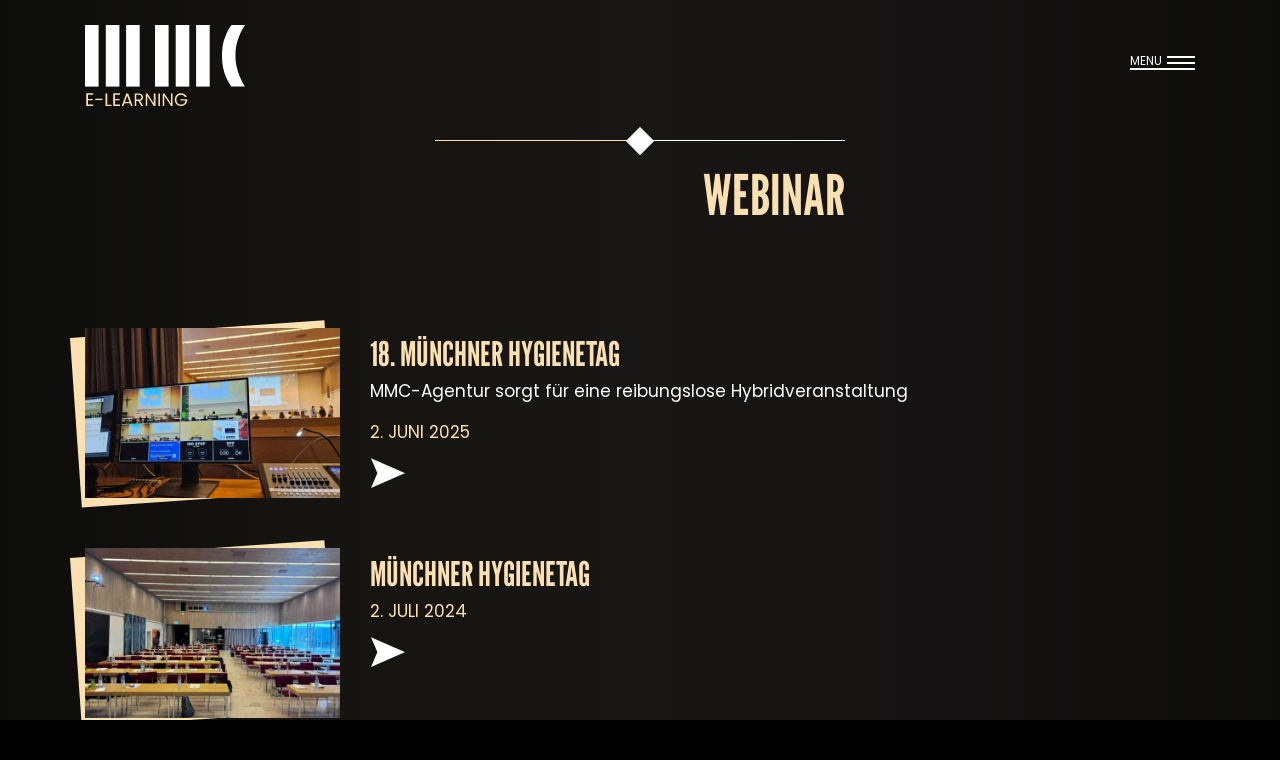

--- FILE ---
content_type: image/svg+xml
request_url: https://mmc-agentur-fuer-elearning.de/wp-content/themes/mmc_theme/img/logo.svg
body_size: 3547
content:
<?xml version="1.0" encoding="utf-8"?>
<!-- Generator: Adobe Illustrator 27.2.0, SVG Export Plug-In . SVG Version: 6.00 Build 0)  -->
<svg version="1.1" id="Ebene_1" xmlns="http://www.w3.org/2000/svg" xmlns:xlink="http://www.w3.org/1999/xlink" x="0px" y="0px"
	 viewBox="0 0 160 87" style="enable-background:new 0 0 160 87;" xml:space="preserve">
<style type="text/css">
	.st0{fill:#FFFFFF;}
	.st1{enable-background:new    ;}
	.st2{fill:#FBE0B2;}
</style>
<g id="Gruppe_31" transform="translate(-403.44 -298)">
	<g id="MMC" transform="translate(403.44 298)">
		<path id="Pfad_11" class="st0" d="M140.7,10.8c0.4-0.9,0.6-1.4,0.8-2.1c0.5-1.3,1.1-2.5,1.8-3.8c0.8-1.5,1.8-3,2.8-4.4
			c0.2-0.3,0.6-0.5,1-0.5h12.6c0.1,0,0.2-0.1,0.2,0.1s0,0.2-0.1,0.3c-0.5,0.7-1,1.5-1.4,2.2c-1.1,1.7-2,3.5-2.9,5.4
			c-0.6,1.3-1.2,2.7-1.7,4.1c-0.5,1.3-0.9,2.5-1.3,3.8c-0.3,1-0.5,2-0.8,3c-0.1,0.7-0.3,1.3-0.4,1.9c-0.1,0.8-0.3,1.6-0.4,2.5
			s-0.2,1.7-0.3,2.5c-0.2,1.6-0.2,4-0.2,6c0,0.4,0.1,0.8,0.1,1.3c0.1,1,0.1,2.1,0.2,3l0.4,2.9c0.1,0.7,0.2,1.3,0.4,1.9
			c0.2,1.2,0.5,2.4,0.8,3.6c0.4,1.5,0.9,3.1,1.5,4.5c0.4,1.2,0.9,2.4,1.4,3.6c0.8,2,1.8,3.9,2.8,5.7c0.4,0.6,0.7,1.2,1,1.8
			c0.2,0.4,0.5,0.7,0.7,1c0.1,0.1,0.2,0.2,0.1,0.4s-0.2,0.1-0.3,0.1H147c-0.4,0-0.8-0.2-1-0.5c-1.4-2-2.6-4.1-3.7-6.3l-1.5-3.3
			c-0.4-1-0.8-2.1-1.2-3.1c-0.3-0.8-0.5-1.8-0.7-2.6c-0.2-0.6-0.3-1.2-0.5-1.8c-0.2-0.6-0.3-1.2-0.4-1.8c-0.1-0.4-0.2-0.9-0.2-1.3
			c-0.1-0.6-0.2-1.2-0.2-1.8c-0.1-0.8-0.2-1.5-0.3-2.3c-0.1-1.1-0.2-2.2-0.2-3.3c0-0.9-0.1-1.8-0.1-2.8c0-1.2,0.1-2.3,0.1-3.4
			s0.1-2.1,0.2-3.1s0.2-2.2,0.4-3.3s0.3-2.1,0.7-3.5c0.3-1.4,0.7-2.5,0.9-3.2C139.8,13,140.2,12.1,140.7,10.8z"/>
		<rect id="Rechteck_120" y="0" class="st0" width="13.6" height="61.6"/>
		<rect id="Rechteck_121" x="20.8" y="0" class="st0" width="13.6" height="61.6"/>
		<rect id="Rechteck_122" x="41.1" y="0" class="st0" width="13.6" height="61.6"/>
		<rect id="Rechteck_123" x="70" class="st0" width="13.6" height="61.6"/>
		<rect id="Rechteck_124" x="90.7" y="0" class="st0" width="13.6" height="61.6"/>
		<rect id="Rechteck_125" x="111.1" class="st0" width="13.6" height="61.6"/>
	</g>
	<g class="st1">
		<path class="st2" d="M406.5,367.8v4.2h4.6v1.3h-4.6v4.3h5.1v1.3h-6.8v-12.6h6.8v1.4H406.5z"/>
		<path class="st2" d="M420.9,371.7v1.4h-7.2v-1.4H420.9z"/>
		<path class="st2" d="M425.6,377.7h4.4v1.3h-6v-12.5h1.6V377.7z"/>
		<path class="st2" d="M433.4,367.8v4.2h4.6v1.3h-4.6v4.3h5.1v1.3h-6.8v-12.6h6.8v1.4H433.4z"/>
		<path class="st2" d="M448.4,376.2h-5.5l-1,2.8h-1.7l4.5-12.5h1.9l4.5,12.5h-1.7L448.4,376.2z M447.9,374.9l-2.3-6.3l-2.3,6.3
			H447.9z"/>
		<path class="st2" d="M459.7,379l-3-5.1h-2v5.1h-1.6v-12.5h4c0.9,0,1.7,0.2,2.4,0.5c0.7,0.3,1.1,0.8,1.5,1.3
			c0.3,0.6,0.5,1.2,0.5,1.9c0,0.9-0.2,1.6-0.7,2.3c-0.5,0.7-1.2,1.1-2.2,1.3l3.1,5.3H459.7z M454.8,372.6h2.4c0.9,0,1.6-0.2,2-0.7
			c0.4-0.4,0.7-1,0.7-1.8c0-0.7-0.2-1.3-0.7-1.7s-1.1-0.6-2-0.6h-2.4V372.6z"/>
		<path class="st2" d="M473.9,379h-1.6l-6.6-10v10h-1.6v-12.6h1.6l6.6,10v-10h1.6V379z"/>
		<path class="st2" d="M478.4,366.5V379h-1.6v-12.5H478.4z"/>
		<path class="st2" d="M491,379h-1.6l-6.6-10v10h-1.6v-12.6h1.6l6.6,10v-10h1.6V379z"/>
		<path class="st2" d="M503.3,370.1c-0.3-0.7-0.9-1.3-1.5-1.7c-0.7-0.4-1.4-0.6-2.3-0.6c-0.9,0-1.7,0.2-2.4,0.6
			c-0.7,0.4-1.3,1-1.7,1.7s-0.6,1.6-0.6,2.6c0,1,0.2,1.8,0.6,2.6c0.4,0.7,1,1.3,1.7,1.7c0.7,0.4,1.5,0.6,2.4,0.6
			c1.2,0,2.2-0.4,3-1.1c0.8-0.7,1.3-1.7,1.4-3h-5v-1.3h6.8v1.3c-0.1,1-0.4,2-1,2.8c-0.6,0.9-1.3,1.5-2.2,2c-0.9,0.5-1.9,0.7-3,0.7
			c-1.2,0-2.2-0.3-3.2-0.8s-1.7-1.3-2.3-2.3c-0.6-1-0.8-2.1-0.8-3.3c0-1.2,0.3-2.3,0.8-3.3c0.6-1,1.3-1.7,2.3-2.3s2-0.8,3.2-0.8
			c1.3,0,2.5,0.3,3.5,1c1,0.7,1.8,1.6,2.2,2.8H503.3z"/>
	</g>
</g>
</svg>
